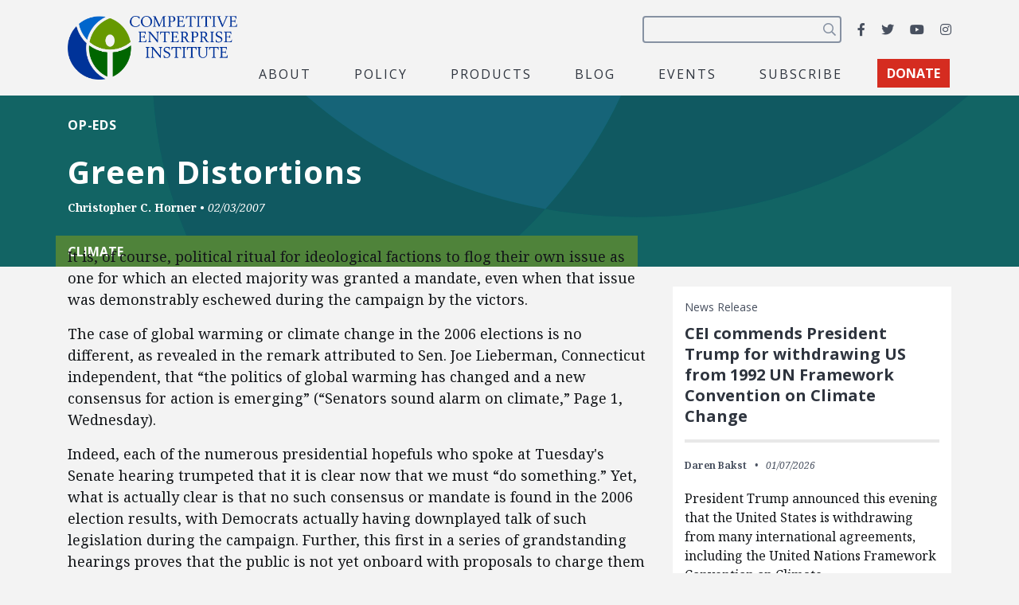

--- FILE ---
content_type: text/html; charset=utf-8
request_url: https://www.google.com/recaptcha/api2/anchor?ar=1&k=6LfZwjUiAAAAAN8vRh0pGcsvvXqvlWV2oC71AQHs&co=aHR0cHM6Ly9jZWkub3JnOjQ0Mw..&hl=en&v=PoyoqOPhxBO7pBk68S4YbpHZ&size=invisible&anchor-ms=20000&execute-ms=30000&cb=qbwh64ffwmaq
body_size: 48598
content:
<!DOCTYPE HTML><html dir="ltr" lang="en"><head><meta http-equiv="Content-Type" content="text/html; charset=UTF-8">
<meta http-equiv="X-UA-Compatible" content="IE=edge">
<title>reCAPTCHA</title>
<style type="text/css">
/* cyrillic-ext */
@font-face {
  font-family: 'Roboto';
  font-style: normal;
  font-weight: 400;
  font-stretch: 100%;
  src: url(//fonts.gstatic.com/s/roboto/v48/KFO7CnqEu92Fr1ME7kSn66aGLdTylUAMa3GUBHMdazTgWw.woff2) format('woff2');
  unicode-range: U+0460-052F, U+1C80-1C8A, U+20B4, U+2DE0-2DFF, U+A640-A69F, U+FE2E-FE2F;
}
/* cyrillic */
@font-face {
  font-family: 'Roboto';
  font-style: normal;
  font-weight: 400;
  font-stretch: 100%;
  src: url(//fonts.gstatic.com/s/roboto/v48/KFO7CnqEu92Fr1ME7kSn66aGLdTylUAMa3iUBHMdazTgWw.woff2) format('woff2');
  unicode-range: U+0301, U+0400-045F, U+0490-0491, U+04B0-04B1, U+2116;
}
/* greek-ext */
@font-face {
  font-family: 'Roboto';
  font-style: normal;
  font-weight: 400;
  font-stretch: 100%;
  src: url(//fonts.gstatic.com/s/roboto/v48/KFO7CnqEu92Fr1ME7kSn66aGLdTylUAMa3CUBHMdazTgWw.woff2) format('woff2');
  unicode-range: U+1F00-1FFF;
}
/* greek */
@font-face {
  font-family: 'Roboto';
  font-style: normal;
  font-weight: 400;
  font-stretch: 100%;
  src: url(//fonts.gstatic.com/s/roboto/v48/KFO7CnqEu92Fr1ME7kSn66aGLdTylUAMa3-UBHMdazTgWw.woff2) format('woff2');
  unicode-range: U+0370-0377, U+037A-037F, U+0384-038A, U+038C, U+038E-03A1, U+03A3-03FF;
}
/* math */
@font-face {
  font-family: 'Roboto';
  font-style: normal;
  font-weight: 400;
  font-stretch: 100%;
  src: url(//fonts.gstatic.com/s/roboto/v48/KFO7CnqEu92Fr1ME7kSn66aGLdTylUAMawCUBHMdazTgWw.woff2) format('woff2');
  unicode-range: U+0302-0303, U+0305, U+0307-0308, U+0310, U+0312, U+0315, U+031A, U+0326-0327, U+032C, U+032F-0330, U+0332-0333, U+0338, U+033A, U+0346, U+034D, U+0391-03A1, U+03A3-03A9, U+03B1-03C9, U+03D1, U+03D5-03D6, U+03F0-03F1, U+03F4-03F5, U+2016-2017, U+2034-2038, U+203C, U+2040, U+2043, U+2047, U+2050, U+2057, U+205F, U+2070-2071, U+2074-208E, U+2090-209C, U+20D0-20DC, U+20E1, U+20E5-20EF, U+2100-2112, U+2114-2115, U+2117-2121, U+2123-214F, U+2190, U+2192, U+2194-21AE, U+21B0-21E5, U+21F1-21F2, U+21F4-2211, U+2213-2214, U+2216-22FF, U+2308-230B, U+2310, U+2319, U+231C-2321, U+2336-237A, U+237C, U+2395, U+239B-23B7, U+23D0, U+23DC-23E1, U+2474-2475, U+25AF, U+25B3, U+25B7, U+25BD, U+25C1, U+25CA, U+25CC, U+25FB, U+266D-266F, U+27C0-27FF, U+2900-2AFF, U+2B0E-2B11, U+2B30-2B4C, U+2BFE, U+3030, U+FF5B, U+FF5D, U+1D400-1D7FF, U+1EE00-1EEFF;
}
/* symbols */
@font-face {
  font-family: 'Roboto';
  font-style: normal;
  font-weight: 400;
  font-stretch: 100%;
  src: url(//fonts.gstatic.com/s/roboto/v48/KFO7CnqEu92Fr1ME7kSn66aGLdTylUAMaxKUBHMdazTgWw.woff2) format('woff2');
  unicode-range: U+0001-000C, U+000E-001F, U+007F-009F, U+20DD-20E0, U+20E2-20E4, U+2150-218F, U+2190, U+2192, U+2194-2199, U+21AF, U+21E6-21F0, U+21F3, U+2218-2219, U+2299, U+22C4-22C6, U+2300-243F, U+2440-244A, U+2460-24FF, U+25A0-27BF, U+2800-28FF, U+2921-2922, U+2981, U+29BF, U+29EB, U+2B00-2BFF, U+4DC0-4DFF, U+FFF9-FFFB, U+10140-1018E, U+10190-1019C, U+101A0, U+101D0-101FD, U+102E0-102FB, U+10E60-10E7E, U+1D2C0-1D2D3, U+1D2E0-1D37F, U+1F000-1F0FF, U+1F100-1F1AD, U+1F1E6-1F1FF, U+1F30D-1F30F, U+1F315, U+1F31C, U+1F31E, U+1F320-1F32C, U+1F336, U+1F378, U+1F37D, U+1F382, U+1F393-1F39F, U+1F3A7-1F3A8, U+1F3AC-1F3AF, U+1F3C2, U+1F3C4-1F3C6, U+1F3CA-1F3CE, U+1F3D4-1F3E0, U+1F3ED, U+1F3F1-1F3F3, U+1F3F5-1F3F7, U+1F408, U+1F415, U+1F41F, U+1F426, U+1F43F, U+1F441-1F442, U+1F444, U+1F446-1F449, U+1F44C-1F44E, U+1F453, U+1F46A, U+1F47D, U+1F4A3, U+1F4B0, U+1F4B3, U+1F4B9, U+1F4BB, U+1F4BF, U+1F4C8-1F4CB, U+1F4D6, U+1F4DA, U+1F4DF, U+1F4E3-1F4E6, U+1F4EA-1F4ED, U+1F4F7, U+1F4F9-1F4FB, U+1F4FD-1F4FE, U+1F503, U+1F507-1F50B, U+1F50D, U+1F512-1F513, U+1F53E-1F54A, U+1F54F-1F5FA, U+1F610, U+1F650-1F67F, U+1F687, U+1F68D, U+1F691, U+1F694, U+1F698, U+1F6AD, U+1F6B2, U+1F6B9-1F6BA, U+1F6BC, U+1F6C6-1F6CF, U+1F6D3-1F6D7, U+1F6E0-1F6EA, U+1F6F0-1F6F3, U+1F6F7-1F6FC, U+1F700-1F7FF, U+1F800-1F80B, U+1F810-1F847, U+1F850-1F859, U+1F860-1F887, U+1F890-1F8AD, U+1F8B0-1F8BB, U+1F8C0-1F8C1, U+1F900-1F90B, U+1F93B, U+1F946, U+1F984, U+1F996, U+1F9E9, U+1FA00-1FA6F, U+1FA70-1FA7C, U+1FA80-1FA89, U+1FA8F-1FAC6, U+1FACE-1FADC, U+1FADF-1FAE9, U+1FAF0-1FAF8, U+1FB00-1FBFF;
}
/* vietnamese */
@font-face {
  font-family: 'Roboto';
  font-style: normal;
  font-weight: 400;
  font-stretch: 100%;
  src: url(//fonts.gstatic.com/s/roboto/v48/KFO7CnqEu92Fr1ME7kSn66aGLdTylUAMa3OUBHMdazTgWw.woff2) format('woff2');
  unicode-range: U+0102-0103, U+0110-0111, U+0128-0129, U+0168-0169, U+01A0-01A1, U+01AF-01B0, U+0300-0301, U+0303-0304, U+0308-0309, U+0323, U+0329, U+1EA0-1EF9, U+20AB;
}
/* latin-ext */
@font-face {
  font-family: 'Roboto';
  font-style: normal;
  font-weight: 400;
  font-stretch: 100%;
  src: url(//fonts.gstatic.com/s/roboto/v48/KFO7CnqEu92Fr1ME7kSn66aGLdTylUAMa3KUBHMdazTgWw.woff2) format('woff2');
  unicode-range: U+0100-02BA, U+02BD-02C5, U+02C7-02CC, U+02CE-02D7, U+02DD-02FF, U+0304, U+0308, U+0329, U+1D00-1DBF, U+1E00-1E9F, U+1EF2-1EFF, U+2020, U+20A0-20AB, U+20AD-20C0, U+2113, U+2C60-2C7F, U+A720-A7FF;
}
/* latin */
@font-face {
  font-family: 'Roboto';
  font-style: normal;
  font-weight: 400;
  font-stretch: 100%;
  src: url(//fonts.gstatic.com/s/roboto/v48/KFO7CnqEu92Fr1ME7kSn66aGLdTylUAMa3yUBHMdazQ.woff2) format('woff2');
  unicode-range: U+0000-00FF, U+0131, U+0152-0153, U+02BB-02BC, U+02C6, U+02DA, U+02DC, U+0304, U+0308, U+0329, U+2000-206F, U+20AC, U+2122, U+2191, U+2193, U+2212, U+2215, U+FEFF, U+FFFD;
}
/* cyrillic-ext */
@font-face {
  font-family: 'Roboto';
  font-style: normal;
  font-weight: 500;
  font-stretch: 100%;
  src: url(//fonts.gstatic.com/s/roboto/v48/KFO7CnqEu92Fr1ME7kSn66aGLdTylUAMa3GUBHMdazTgWw.woff2) format('woff2');
  unicode-range: U+0460-052F, U+1C80-1C8A, U+20B4, U+2DE0-2DFF, U+A640-A69F, U+FE2E-FE2F;
}
/* cyrillic */
@font-face {
  font-family: 'Roboto';
  font-style: normal;
  font-weight: 500;
  font-stretch: 100%;
  src: url(//fonts.gstatic.com/s/roboto/v48/KFO7CnqEu92Fr1ME7kSn66aGLdTylUAMa3iUBHMdazTgWw.woff2) format('woff2');
  unicode-range: U+0301, U+0400-045F, U+0490-0491, U+04B0-04B1, U+2116;
}
/* greek-ext */
@font-face {
  font-family: 'Roboto';
  font-style: normal;
  font-weight: 500;
  font-stretch: 100%;
  src: url(//fonts.gstatic.com/s/roboto/v48/KFO7CnqEu92Fr1ME7kSn66aGLdTylUAMa3CUBHMdazTgWw.woff2) format('woff2');
  unicode-range: U+1F00-1FFF;
}
/* greek */
@font-face {
  font-family: 'Roboto';
  font-style: normal;
  font-weight: 500;
  font-stretch: 100%;
  src: url(//fonts.gstatic.com/s/roboto/v48/KFO7CnqEu92Fr1ME7kSn66aGLdTylUAMa3-UBHMdazTgWw.woff2) format('woff2');
  unicode-range: U+0370-0377, U+037A-037F, U+0384-038A, U+038C, U+038E-03A1, U+03A3-03FF;
}
/* math */
@font-face {
  font-family: 'Roboto';
  font-style: normal;
  font-weight: 500;
  font-stretch: 100%;
  src: url(//fonts.gstatic.com/s/roboto/v48/KFO7CnqEu92Fr1ME7kSn66aGLdTylUAMawCUBHMdazTgWw.woff2) format('woff2');
  unicode-range: U+0302-0303, U+0305, U+0307-0308, U+0310, U+0312, U+0315, U+031A, U+0326-0327, U+032C, U+032F-0330, U+0332-0333, U+0338, U+033A, U+0346, U+034D, U+0391-03A1, U+03A3-03A9, U+03B1-03C9, U+03D1, U+03D5-03D6, U+03F0-03F1, U+03F4-03F5, U+2016-2017, U+2034-2038, U+203C, U+2040, U+2043, U+2047, U+2050, U+2057, U+205F, U+2070-2071, U+2074-208E, U+2090-209C, U+20D0-20DC, U+20E1, U+20E5-20EF, U+2100-2112, U+2114-2115, U+2117-2121, U+2123-214F, U+2190, U+2192, U+2194-21AE, U+21B0-21E5, U+21F1-21F2, U+21F4-2211, U+2213-2214, U+2216-22FF, U+2308-230B, U+2310, U+2319, U+231C-2321, U+2336-237A, U+237C, U+2395, U+239B-23B7, U+23D0, U+23DC-23E1, U+2474-2475, U+25AF, U+25B3, U+25B7, U+25BD, U+25C1, U+25CA, U+25CC, U+25FB, U+266D-266F, U+27C0-27FF, U+2900-2AFF, U+2B0E-2B11, U+2B30-2B4C, U+2BFE, U+3030, U+FF5B, U+FF5D, U+1D400-1D7FF, U+1EE00-1EEFF;
}
/* symbols */
@font-face {
  font-family: 'Roboto';
  font-style: normal;
  font-weight: 500;
  font-stretch: 100%;
  src: url(//fonts.gstatic.com/s/roboto/v48/KFO7CnqEu92Fr1ME7kSn66aGLdTylUAMaxKUBHMdazTgWw.woff2) format('woff2');
  unicode-range: U+0001-000C, U+000E-001F, U+007F-009F, U+20DD-20E0, U+20E2-20E4, U+2150-218F, U+2190, U+2192, U+2194-2199, U+21AF, U+21E6-21F0, U+21F3, U+2218-2219, U+2299, U+22C4-22C6, U+2300-243F, U+2440-244A, U+2460-24FF, U+25A0-27BF, U+2800-28FF, U+2921-2922, U+2981, U+29BF, U+29EB, U+2B00-2BFF, U+4DC0-4DFF, U+FFF9-FFFB, U+10140-1018E, U+10190-1019C, U+101A0, U+101D0-101FD, U+102E0-102FB, U+10E60-10E7E, U+1D2C0-1D2D3, U+1D2E0-1D37F, U+1F000-1F0FF, U+1F100-1F1AD, U+1F1E6-1F1FF, U+1F30D-1F30F, U+1F315, U+1F31C, U+1F31E, U+1F320-1F32C, U+1F336, U+1F378, U+1F37D, U+1F382, U+1F393-1F39F, U+1F3A7-1F3A8, U+1F3AC-1F3AF, U+1F3C2, U+1F3C4-1F3C6, U+1F3CA-1F3CE, U+1F3D4-1F3E0, U+1F3ED, U+1F3F1-1F3F3, U+1F3F5-1F3F7, U+1F408, U+1F415, U+1F41F, U+1F426, U+1F43F, U+1F441-1F442, U+1F444, U+1F446-1F449, U+1F44C-1F44E, U+1F453, U+1F46A, U+1F47D, U+1F4A3, U+1F4B0, U+1F4B3, U+1F4B9, U+1F4BB, U+1F4BF, U+1F4C8-1F4CB, U+1F4D6, U+1F4DA, U+1F4DF, U+1F4E3-1F4E6, U+1F4EA-1F4ED, U+1F4F7, U+1F4F9-1F4FB, U+1F4FD-1F4FE, U+1F503, U+1F507-1F50B, U+1F50D, U+1F512-1F513, U+1F53E-1F54A, U+1F54F-1F5FA, U+1F610, U+1F650-1F67F, U+1F687, U+1F68D, U+1F691, U+1F694, U+1F698, U+1F6AD, U+1F6B2, U+1F6B9-1F6BA, U+1F6BC, U+1F6C6-1F6CF, U+1F6D3-1F6D7, U+1F6E0-1F6EA, U+1F6F0-1F6F3, U+1F6F7-1F6FC, U+1F700-1F7FF, U+1F800-1F80B, U+1F810-1F847, U+1F850-1F859, U+1F860-1F887, U+1F890-1F8AD, U+1F8B0-1F8BB, U+1F8C0-1F8C1, U+1F900-1F90B, U+1F93B, U+1F946, U+1F984, U+1F996, U+1F9E9, U+1FA00-1FA6F, U+1FA70-1FA7C, U+1FA80-1FA89, U+1FA8F-1FAC6, U+1FACE-1FADC, U+1FADF-1FAE9, U+1FAF0-1FAF8, U+1FB00-1FBFF;
}
/* vietnamese */
@font-face {
  font-family: 'Roboto';
  font-style: normal;
  font-weight: 500;
  font-stretch: 100%;
  src: url(//fonts.gstatic.com/s/roboto/v48/KFO7CnqEu92Fr1ME7kSn66aGLdTylUAMa3OUBHMdazTgWw.woff2) format('woff2');
  unicode-range: U+0102-0103, U+0110-0111, U+0128-0129, U+0168-0169, U+01A0-01A1, U+01AF-01B0, U+0300-0301, U+0303-0304, U+0308-0309, U+0323, U+0329, U+1EA0-1EF9, U+20AB;
}
/* latin-ext */
@font-face {
  font-family: 'Roboto';
  font-style: normal;
  font-weight: 500;
  font-stretch: 100%;
  src: url(//fonts.gstatic.com/s/roboto/v48/KFO7CnqEu92Fr1ME7kSn66aGLdTylUAMa3KUBHMdazTgWw.woff2) format('woff2');
  unicode-range: U+0100-02BA, U+02BD-02C5, U+02C7-02CC, U+02CE-02D7, U+02DD-02FF, U+0304, U+0308, U+0329, U+1D00-1DBF, U+1E00-1E9F, U+1EF2-1EFF, U+2020, U+20A0-20AB, U+20AD-20C0, U+2113, U+2C60-2C7F, U+A720-A7FF;
}
/* latin */
@font-face {
  font-family: 'Roboto';
  font-style: normal;
  font-weight: 500;
  font-stretch: 100%;
  src: url(//fonts.gstatic.com/s/roboto/v48/KFO7CnqEu92Fr1ME7kSn66aGLdTylUAMa3yUBHMdazQ.woff2) format('woff2');
  unicode-range: U+0000-00FF, U+0131, U+0152-0153, U+02BB-02BC, U+02C6, U+02DA, U+02DC, U+0304, U+0308, U+0329, U+2000-206F, U+20AC, U+2122, U+2191, U+2193, U+2212, U+2215, U+FEFF, U+FFFD;
}
/* cyrillic-ext */
@font-face {
  font-family: 'Roboto';
  font-style: normal;
  font-weight: 900;
  font-stretch: 100%;
  src: url(//fonts.gstatic.com/s/roboto/v48/KFO7CnqEu92Fr1ME7kSn66aGLdTylUAMa3GUBHMdazTgWw.woff2) format('woff2');
  unicode-range: U+0460-052F, U+1C80-1C8A, U+20B4, U+2DE0-2DFF, U+A640-A69F, U+FE2E-FE2F;
}
/* cyrillic */
@font-face {
  font-family: 'Roboto';
  font-style: normal;
  font-weight: 900;
  font-stretch: 100%;
  src: url(//fonts.gstatic.com/s/roboto/v48/KFO7CnqEu92Fr1ME7kSn66aGLdTylUAMa3iUBHMdazTgWw.woff2) format('woff2');
  unicode-range: U+0301, U+0400-045F, U+0490-0491, U+04B0-04B1, U+2116;
}
/* greek-ext */
@font-face {
  font-family: 'Roboto';
  font-style: normal;
  font-weight: 900;
  font-stretch: 100%;
  src: url(//fonts.gstatic.com/s/roboto/v48/KFO7CnqEu92Fr1ME7kSn66aGLdTylUAMa3CUBHMdazTgWw.woff2) format('woff2');
  unicode-range: U+1F00-1FFF;
}
/* greek */
@font-face {
  font-family: 'Roboto';
  font-style: normal;
  font-weight: 900;
  font-stretch: 100%;
  src: url(//fonts.gstatic.com/s/roboto/v48/KFO7CnqEu92Fr1ME7kSn66aGLdTylUAMa3-UBHMdazTgWw.woff2) format('woff2');
  unicode-range: U+0370-0377, U+037A-037F, U+0384-038A, U+038C, U+038E-03A1, U+03A3-03FF;
}
/* math */
@font-face {
  font-family: 'Roboto';
  font-style: normal;
  font-weight: 900;
  font-stretch: 100%;
  src: url(//fonts.gstatic.com/s/roboto/v48/KFO7CnqEu92Fr1ME7kSn66aGLdTylUAMawCUBHMdazTgWw.woff2) format('woff2');
  unicode-range: U+0302-0303, U+0305, U+0307-0308, U+0310, U+0312, U+0315, U+031A, U+0326-0327, U+032C, U+032F-0330, U+0332-0333, U+0338, U+033A, U+0346, U+034D, U+0391-03A1, U+03A3-03A9, U+03B1-03C9, U+03D1, U+03D5-03D6, U+03F0-03F1, U+03F4-03F5, U+2016-2017, U+2034-2038, U+203C, U+2040, U+2043, U+2047, U+2050, U+2057, U+205F, U+2070-2071, U+2074-208E, U+2090-209C, U+20D0-20DC, U+20E1, U+20E5-20EF, U+2100-2112, U+2114-2115, U+2117-2121, U+2123-214F, U+2190, U+2192, U+2194-21AE, U+21B0-21E5, U+21F1-21F2, U+21F4-2211, U+2213-2214, U+2216-22FF, U+2308-230B, U+2310, U+2319, U+231C-2321, U+2336-237A, U+237C, U+2395, U+239B-23B7, U+23D0, U+23DC-23E1, U+2474-2475, U+25AF, U+25B3, U+25B7, U+25BD, U+25C1, U+25CA, U+25CC, U+25FB, U+266D-266F, U+27C0-27FF, U+2900-2AFF, U+2B0E-2B11, U+2B30-2B4C, U+2BFE, U+3030, U+FF5B, U+FF5D, U+1D400-1D7FF, U+1EE00-1EEFF;
}
/* symbols */
@font-face {
  font-family: 'Roboto';
  font-style: normal;
  font-weight: 900;
  font-stretch: 100%;
  src: url(//fonts.gstatic.com/s/roboto/v48/KFO7CnqEu92Fr1ME7kSn66aGLdTylUAMaxKUBHMdazTgWw.woff2) format('woff2');
  unicode-range: U+0001-000C, U+000E-001F, U+007F-009F, U+20DD-20E0, U+20E2-20E4, U+2150-218F, U+2190, U+2192, U+2194-2199, U+21AF, U+21E6-21F0, U+21F3, U+2218-2219, U+2299, U+22C4-22C6, U+2300-243F, U+2440-244A, U+2460-24FF, U+25A0-27BF, U+2800-28FF, U+2921-2922, U+2981, U+29BF, U+29EB, U+2B00-2BFF, U+4DC0-4DFF, U+FFF9-FFFB, U+10140-1018E, U+10190-1019C, U+101A0, U+101D0-101FD, U+102E0-102FB, U+10E60-10E7E, U+1D2C0-1D2D3, U+1D2E0-1D37F, U+1F000-1F0FF, U+1F100-1F1AD, U+1F1E6-1F1FF, U+1F30D-1F30F, U+1F315, U+1F31C, U+1F31E, U+1F320-1F32C, U+1F336, U+1F378, U+1F37D, U+1F382, U+1F393-1F39F, U+1F3A7-1F3A8, U+1F3AC-1F3AF, U+1F3C2, U+1F3C4-1F3C6, U+1F3CA-1F3CE, U+1F3D4-1F3E0, U+1F3ED, U+1F3F1-1F3F3, U+1F3F5-1F3F7, U+1F408, U+1F415, U+1F41F, U+1F426, U+1F43F, U+1F441-1F442, U+1F444, U+1F446-1F449, U+1F44C-1F44E, U+1F453, U+1F46A, U+1F47D, U+1F4A3, U+1F4B0, U+1F4B3, U+1F4B9, U+1F4BB, U+1F4BF, U+1F4C8-1F4CB, U+1F4D6, U+1F4DA, U+1F4DF, U+1F4E3-1F4E6, U+1F4EA-1F4ED, U+1F4F7, U+1F4F9-1F4FB, U+1F4FD-1F4FE, U+1F503, U+1F507-1F50B, U+1F50D, U+1F512-1F513, U+1F53E-1F54A, U+1F54F-1F5FA, U+1F610, U+1F650-1F67F, U+1F687, U+1F68D, U+1F691, U+1F694, U+1F698, U+1F6AD, U+1F6B2, U+1F6B9-1F6BA, U+1F6BC, U+1F6C6-1F6CF, U+1F6D3-1F6D7, U+1F6E0-1F6EA, U+1F6F0-1F6F3, U+1F6F7-1F6FC, U+1F700-1F7FF, U+1F800-1F80B, U+1F810-1F847, U+1F850-1F859, U+1F860-1F887, U+1F890-1F8AD, U+1F8B0-1F8BB, U+1F8C0-1F8C1, U+1F900-1F90B, U+1F93B, U+1F946, U+1F984, U+1F996, U+1F9E9, U+1FA00-1FA6F, U+1FA70-1FA7C, U+1FA80-1FA89, U+1FA8F-1FAC6, U+1FACE-1FADC, U+1FADF-1FAE9, U+1FAF0-1FAF8, U+1FB00-1FBFF;
}
/* vietnamese */
@font-face {
  font-family: 'Roboto';
  font-style: normal;
  font-weight: 900;
  font-stretch: 100%;
  src: url(//fonts.gstatic.com/s/roboto/v48/KFO7CnqEu92Fr1ME7kSn66aGLdTylUAMa3OUBHMdazTgWw.woff2) format('woff2');
  unicode-range: U+0102-0103, U+0110-0111, U+0128-0129, U+0168-0169, U+01A0-01A1, U+01AF-01B0, U+0300-0301, U+0303-0304, U+0308-0309, U+0323, U+0329, U+1EA0-1EF9, U+20AB;
}
/* latin-ext */
@font-face {
  font-family: 'Roboto';
  font-style: normal;
  font-weight: 900;
  font-stretch: 100%;
  src: url(//fonts.gstatic.com/s/roboto/v48/KFO7CnqEu92Fr1ME7kSn66aGLdTylUAMa3KUBHMdazTgWw.woff2) format('woff2');
  unicode-range: U+0100-02BA, U+02BD-02C5, U+02C7-02CC, U+02CE-02D7, U+02DD-02FF, U+0304, U+0308, U+0329, U+1D00-1DBF, U+1E00-1E9F, U+1EF2-1EFF, U+2020, U+20A0-20AB, U+20AD-20C0, U+2113, U+2C60-2C7F, U+A720-A7FF;
}
/* latin */
@font-face {
  font-family: 'Roboto';
  font-style: normal;
  font-weight: 900;
  font-stretch: 100%;
  src: url(//fonts.gstatic.com/s/roboto/v48/KFO7CnqEu92Fr1ME7kSn66aGLdTylUAMa3yUBHMdazQ.woff2) format('woff2');
  unicode-range: U+0000-00FF, U+0131, U+0152-0153, U+02BB-02BC, U+02C6, U+02DA, U+02DC, U+0304, U+0308, U+0329, U+2000-206F, U+20AC, U+2122, U+2191, U+2193, U+2212, U+2215, U+FEFF, U+FFFD;
}

</style>
<link rel="stylesheet" type="text/css" href="https://www.gstatic.com/recaptcha/releases/PoyoqOPhxBO7pBk68S4YbpHZ/styles__ltr.css">
<script nonce="x1udyvUvLLNBqgIGGm_7qw" type="text/javascript">window['__recaptcha_api'] = 'https://www.google.com/recaptcha/api2/';</script>
<script type="text/javascript" src="https://www.gstatic.com/recaptcha/releases/PoyoqOPhxBO7pBk68S4YbpHZ/recaptcha__en.js" nonce="x1udyvUvLLNBqgIGGm_7qw">
      
    </script></head>
<body><div id="rc-anchor-alert" class="rc-anchor-alert"></div>
<input type="hidden" id="recaptcha-token" value="[base64]">
<script type="text/javascript" nonce="x1udyvUvLLNBqgIGGm_7qw">
      recaptcha.anchor.Main.init("[\x22ainput\x22,[\x22bgdata\x22,\x22\x22,\[base64]/[base64]/[base64]/[base64]/[base64]/[base64]/[base64]/[base64]/[base64]/[base64]\\u003d\x22,\[base64]\\u003d\\u003d\x22,\x22GsKQw7hTw4nCu8OAwq1GA8OzwqEBC8K4wqrDi8K4w7bCphF7woDCpj48G8KJIcKvWcKqw7V4wqwvw6V/VFfCqcO8E33CsMKSMF1nw4bDkjw3QjTCiMOhw54dwroYOxR/UcOwwqjDmGzDkMOcZsK3YsKGC8OeSG7CrMOKw5/DqSISw6zDv8KJwqDDpyxTwovCscK/wrRow4x7w63Dsn0EK3/[base64]/CnMKzBS5WBlfDj0DCh8K1wqjDlyk2w4QEw5fDpB3DgMKew6zCmWBkw69+w58PTMKIwrXDvCTDmmM6VVd+wrHCrQDDgiXCpA1pwqHCpgLCrUs7w50/w6fDgyTCoMKmecKnwovDncOiw5YMGgdnw61nEMKJwqrCrmDCucKUw6MowrvCnsK6w7XCjTlKwq/DsjxJA8OHKQhewpfDl8Otw43DlSlTTMOyO8OZw4xlTsONAXRawoUSZ8Ofw5Raw7YBw7vCkHohw73DvcKcw47CkcOXOF8gBsOvGxnDkn3DhAl9wpDCo8KnwqTDtCDDhMKEHR3DisK9wo/CqsO6SSHClFHCoHkFwqvDrcK/PsKHYsKFw59RwpnDksOzwq8Fw5XCs8KPw5rCpSLDsXZEUsO/wqQ6OH7Cg8KBw5fCicOlwpbCmVnCicOPw4bCsgLDn8Kow6HCn8KHw7N+LwVXJcOiwrwDwpxBPsO2Czk2R8KnJULDg8K8D8Klw5bCki/CpgV2Sl9jwqvDsxUfVVnCkMK4PhvDgMOdw5lFAW3CqjTDk8Omw5gVw6LDtcOaWi3Dm8OQw5kcbcKCwoXDgsKnOiU1SHrDlnMQwpxpC8KmKMOSwrAwwoozw6LCuMOFBMKZw6ZkwoDCg8OBwpYrw5XCi2PDucO1FVFRwq/CtUMCOMKjacOEwpLCtMOvw7DDnHfCssKXZX4yw7jDlEnCql7DjmjDu8Kawpk1woTCpMO5wr1ZWSZTCsOwTlcHwqjCkRF5ZxthSMOIWcOuwp/DmgYtwpHDkTh6w6rDksONwptVwpPCjHTCi1XCtsK3QcK7AcOPw7ovwoZrwqXCt8OTe1BQTSPChcKzw45Cw53ClDgtw7F0GsKGwrDDpMKiAMK1wqDDt8K/w4MYw6xqNHRxwpEVEzXCl1zDv8OXCF3CqGLDsxNiH8OtwqDDmEoPwoHCmMKReHpZw4LDg8O/UcKKKwLDuybCjDskwrF/[base64]/Dq3PDgcOowqYdeXJnw5PDt8Kew7FyLhF+w7nClUnCrsO7cMObw7XClE5jwr9Ww4grwo3CisKQw5BwTFbDrBzDoBvCq8KeTsOCwpQNw6zDk8OjEjPCmVXCq1XCv3fCkMOKBcOpX8K+dmDDusKQwpHCpMO/TsKGw5DDl8ODdcKwMsKzF8O8w5ptZcO7GMOMw47CusKzwoEawrNtwpoIw7Ixw5HDsMKkw5DClcKeawsVFzBmRUpRwqslw5LCqsOzw7/CvRDCm8OFWgENwo5nB2Eew6hOY0nDoGzChxsQw4hSw7kkwpNyw5kzw73Dkk1aQMO0w4jDlw5lwo3Co23DicOXXcKlw4zDkMK9wo3Dl8OJw4nDkw/CmHh5w7bDnWNvEsKjw68EwonCvyrCn8K1R8KswqvDlMOkAMKHwo5yOSXDmMOAOxJdI3F7DEZeNFTClsOrXmwLw4FkwrEtEBp6w4rDlsOfFG9MXcKeN2VCfiQUc8O9WMKIMcKRIsKRw6oaw5Ztwoodw6ETw4tLJjxiH3Vawr4WLFjDvMOMw7Nqwr3DuFLCsQPCgsO2w6/[base64]/CrTTCmkXDrkBAcsKzwr7DhQFiOUpoeTxNTW1Fw6pzLh3DtWrDmcKfw7PChFIWRUzDgzIGGFnCvsOJw4I9QsKnR1o/wphxXF1Tw7zDuMO+w4zCqycKwqpJcBYwwr9Sw7zCrQdWwqhpNcKPwpLCksO0w4wBwq9XEsONwoDDqcKBEMObwrjDkVTDqDfCm8Olwr/[base64]/DjnvChH0DD8OKw7TCrMOdw6XCrkFtAsO1DC4/w4Vsw4zDvzHCnsKFw50Ow7/Dh8OdecOxHMKTSMKieMOtwowPWcKZGnFgJMKYw6vDvsKswpDCicKlw7fCuMOzMkE5AkzCiMO/D2ZGUxI2cWdSw5rCgsKHByzCn8KfKmXCtGNKwp8ww6/CqsO/w5dlAMO9wpNSXV7CtcO9w5QbCUTDgD5dw7XClcOVw4/CkyjDi1XCnsKbwos0w6Anbj4Yw7bCmCfDssKqwrpiw7rCocO6ZMKwwrt0wo5kwpbDmkHDk8OqNlrDhsKNw6nDn8O8BMKuw6RrwrUIYG8kPztkE2/DoWZ9wqsCw7XDksK6w6fDhsO5C8OMwpERZsKKQ8Kgw4zCskE5EgTCq1bDpGLDqsOiw47DiMOow4p2w6pcJgPDvgrDpV3CmhzCrMOJw71KOsKOwqFYYMK3DsOlIsOfw7/[base64]/CkikLwrrDrsKPw7XCqGLDkG/DmsKKw48Lwp7DsmdwWsOCw7Ijw5jCtzfDkQPDgMKyw6vCnTDDjsOmwp/DgGTDh8O/[base64]/CvBzCk8Odw7wLdxJhRsKmIWTDtsKywok7eifCjE0Gw4fDpMKgc8OzHjbDtykTw7U6wrA5MMONP8OOw7nCuMOQwp1wMX5ZNHDDhgXDhwfDoMO5w4F8bsO8wo3DmydoH3/CoR3Do8KUw5PCpRcJw63Ci8OpYMOfM04hw6rCjj4GwqF2E8Ogwq/[base64]/[base64]/[base64]/XArDpnJew7gcGMODWMOURihaB8Kyw67Dp8O5FjlORz4+wqHCugbCqWDCpsOzLxc8GMKqOcOTwpBiNMK3wrDCsxTCiifCsBzCv1FQwqNiM3Vew6LDtsKLRjbCvMO1w47DpDNAwq0MwpTDnw/[base64]/CtsK8dmQfw6/DqsKuwqxPw7kvw5XDpBbDvMKIw4pnw4dJw61kw4hgHsOoJ07DicKhwrTDgsOfZ8KYwrrDmzI8csOLLkHCuiA7QsKXGMK6w4h0fC9TwokQw5nCicO8X1fDisKwDsOAKcOAw4PCoyx+WsK0wpcyEW/Cjz7CjDPCosKTwr4JN3jCgcO9wqrCtBgUesKGw7bDl8Kof2zDl8OJwpE6AHZkw6sQw7TDiMOQLMORw6PCnsKqw5VGw7NLwrMEw6HDr8KSZsOaRnHCk8KJZEQkMnLCnhBnaxfCl8KMVMOUwqgmw7lOw79Cw6fCgMKVwpFEw7DCl8Kkw4t/w5bDscOEwrYoOsOBLcOkeMOSJFl3DEXCvsOtN8K8w7TDo8K/w4vCrEocwrbCnm4/[base64]/[base64]/[base64]/CqzI9wpx+HisrH1gnw6hPwrxpw7pbHMKrNcOqw4zCu0QDDcORw5jDmcObIFxbw6HCoVbDimnCrQDCpcK7awhkM8KJW8Oew5lAw7LCjE/CisO8w5HCo8Oww5RKV3RDVsOJWX7CiMODLHssw5FLw7LDs8OVw6DCqsOpwpzCtywkw6nCl8KVwqlxwr3DqC1wwrLDhsKqwpRSwooWMsKXAcOqw7zDiVlaQC5gwonDpcK7wpfCl37DllTDtQzCm2fCmTjDhFIawp4lQHvCicKbw57ChMKMwrBOOQvCt8K0w5DDoUd/[base64]/CoGzDsMOxw6puAsOgalMcacKEHsKoNcKYKmMLGsKnwr4qJHvCisKlZsOlw5IewqocdUVAw4FBwrTDrMK/asKDwo0Ww7/[base64]/ChMO6dU/Ct1JowoZ5XRl2KcO3wrh9B8KswqLCnGHCmC7DuMO0w7PCpQZvw63CvCB9aMKCwqnDpBHCkwB6w47CiVQMwq/[base64]/[base64]/DhMOURHvCim/[base64]/Dh8OTw64AaQDDtF48OiQ/F8ONKgzCt8K1w6g0XyQVbUvCvcK6JMKCQcKVwobDqcKjIlrDszPDrxcAw4XDssOwRWTChwQORU7DvSxyw7AsCMK6Ah/DskLDtMKqdDkHD13DiSQWw6tCYgZxw4pCwpkUMHvDr8Olw67CslB9MsOUNsK7UsOPZEAWNcK2MMKTwrUOw6vChwZgCjrDtzwECMKPBH1jEhEoGVgeBQ/[base64]/Dpl/ClsOxw7jDl0HCpkpBw5NbwrI6KcKywoHDpHcqwpHDhV7CmcKcCsOkw6llOMKBSCJvLMO9w7xIwoTCmgjDpsOPwoDDhMOCwrQWw6HCsHHDqsKSG8KAw6bCrsOUwrHCgmPCrF1Mb23ChjI0w4onw6PCnR/Du8KTw7fDpBQvNcOQw5TDrsKmIsOWwqAFw7/DsMORw5bDpMOhwqzDvMOuORspZWUHw71NCsO9CMK+Xg56fBpUw5DDucOawrhbwpLDqzERwrkywr7CmA/[base64]/DoG4vDcO/w7VeUcKUKSLChlLCtDt/[base64]/DicOXw4djcU7DsMOQwoLCvnHDmMOaw4XCjsOPw4QqU8O4FsKsdcKmAcOwwo5jM8OKcSBNwoXDvRkpw4xlw73Dlz7Dh8OnWcOYOgnDrsKnw7jDlxAcwpRhLhILw6YZVsKuPcKdw69oGx5mwq5HO1zCjkxiXMKHUB5vc8K/w43DsR9KeMO+ccKGTsOvDTbDtHPDt8OBwoTCocKawr7Dp8K7b8KjwrsPYMKYw7VnwpvCpSJEwppVwq/DrijCtXgKJ8OZFMOSaBZsw4kiRMKbNMOBVwJvBFrCvgvDgG7CjjLDjMObcMOwwr3DlQxwwqMeRcKULTDCusOow7BZfxFBw68Cw4pgU8Orw484N2/[base64]/EcOwVAnDlR4Mak97Ix5uFsKYwqtGw6kewqfDsMO3DsK1BsONwpnCtMOpTRfDiMKvw4nClyJ/wr01w4TCi8Kgb8KMHsOjbC1swo8zTcO3MFkhwp7DjwbDjGRvwpRgEjDCicOEEXA8J0bDtsKVwqktN8Kbw6HCp8OUw4DCkEcGVkPDjMKiwqXDr3svwpHDucO6wpQywq7Dj8K/wrzCtMKpSjITwozCs3fDg3oswo7CvMKfwrMRIsKvw4pcK8Ktwq0fE8KWwrDCsMKMR8O7HsKmw6TCglzDuMKDw58BXMO7bMKZR8OEw5HCg8OdBMOtaFbDkTo6w6d6w7/DpsOiIMOmG8OQYcO/OUosASDCjB7CusK7BglBw6sMw5LDhUtmawzCqx1tQ8OCJcOrw4zCucOUwpPCsFfCh07DsXlIw6vCkDXChsOOwovDvy/[base64]/[base64]/DvsO7wqUGw4rCiMOyw7HDq2LClyM9AWUlD8OYwrwrZsOcw77ClsKtTMKaPsKYwoQYwofDs3jCqsKMd3MfOwjDqMKNEsOGwq/[base64]/DoXp7PMOYw7xIwqfDvBlFw5JHX8OhVMKxwqTCqcK0wqLDvVsywrBNwovDkcOow5jDlUjDhcKiOMKpwqLDpQJzPgkeFhbClMKrwoY2w5h4wq0TCsKvGsOywobDigPCsSwvw64IDX3CuMOXwrNaVhlHJ8KHw4gmccOfX1RVw40fwo9dJCPCmMOhw7/CsMO4GTtZw6LDrcKFwpDCpSLDt3XDh1/CjMOOw6h4w4Y/w7PDnTPChC4twqszdADDncK3FTLDlcKHFUzCmsOkUcK2Vz/DrMKEw6zCmEsTc8Ogw4TCjzgow4V1wrnDlgUzwpsacA9OLsOpwq9Vw7EAw5cIUF9BwrBtwr9SVztvNcKzwrfDkjtrwp0fVBYQM3LDkcKow4V4TsOxD8ONBMOxJsKcwq/CrRMDw5DDgsK3FsK8wrJ+GsKsDAFsVRdowrtrwr14B8OkNGjDsgIJCcOUwrDDlcOSw7EcHhjDu8OTVlBvA8KmwrbCksOyw5jCkcKdwqDCpcKBw4bCqFNhQcKIwpETVTkPw5rDoivDj8O/wobDl8OLRsKbwqLCn8KxwqPCrBx4wq0DdcKVwotywq1lw7rDrsOmCnPCpHzCpgdIwrIyF8O8wrXDo8KxfMOrw7DCl8Kew7YSHyTDk8KawrvCjcOJfXHDp0VVwqrDsy1mw7fCkHfCnndJYXJRdcO8B2lPdEzDqWDCksO0woTDl8OALWHCsFbDrkw7DA/CkMODwqpTw5VQw61EwqJbMyjCrGPCjcOWc8O/esOuRSE3w4XCnXkQw6HCoXXCrsKcUMOoZTfCjMO0wpjDq8Khwo4nw7TCisOzwp/Ct0tvwqpUEnrDl8OJw5HCsMKdKFcGIwQtwpclbcKvwrYfOMOtwrnDh8OEwpDDvsOpw4UQw7jDlMOEw4RWw6hHwqjCpVMUccKAPkQuwqnCvcOtwqxIwpldw7LDgxY2b8KbIMO0akoNDVFQeS4Ve1bCnz/[base64]/DvcKKFMOLJQbDsMOfM3p8AVlPG8OgYU4nw60jJ8KSw6bDlHR+azHCkT3CpDwwecKSwpFcIkI4RT/[base64]/CpMOmbMKswqABEcKFw6FCw4NIwq5JTsKXwoPCosO0w7UWNMKhP8OqczvCnsK4wq/Dv8OHwprCiCgeNcK5wpjCnksbw7TDoMOnC8Oow4vCmsOvbC1Cw5bCjmAWw6LCg8OtWCxPDMOfcgbDkcOmwrvDqgBUAsKcIGjDmcKCLh95R8KlRTIUwrHDukM5woVrImzCiMK/woLCrcKew77CpsOBL8Okw5/Dp8K6dMO9w4fDrMKOwr3Dp3kWGcOMw5PDucOtw5YxGQwJccOzwpnDmgFRw5tZw77CsmVRwrvDgUDCh8Knwr3Ds8ObwobCm8KpbMOKP8KLVMODw5B/[base64]/wr9SwqbDlT5uJ8O7w5bCkD4lwr/Cn8OzPAldw5hDwr/[base64]/CqV0IFDcfw5DDk3Maw7HCiMKKIcOHwowbGcOVccOAwrMMwrLDm8O9wqLDjTvDsgXDtXfDrQ/ClcONDXjDs8Oiw7U/[base64]/wrXDhcO/[base64]/CjAMHBMK/w7nDgjnDkjdfEsOGW2rCvC/Cg8O2RcOzwq/CnHEhHsOlFsKkwqQAwrXDkVrDhAUbw4PDtcOdUMOPWMONw75gw6ZoU8OAXQY9w5IzSg3DrsKMw5NuGMObwrDDlW9SDMOUw67DjsOVw53CmWJHXcOMK8KCw7RhD2wVwoAGw6XDt8O1wqoAW37ChQfDk8Kuw7VZwoxbwp/CjChsFcOQQUhrw6fDjgnDq8O1w5URwqPDvcOReFhcZcOHw5zDncK3P8KEw4Jkw4Miw5pLNMOkw4HCo8OLw4bCtsOswrsiLsOeMEDCtnR1w7saw69XGcKqMig/PlfCt8OTawBKWkMjwqAPwqDCtT/DmEJNwrQYEcKJRcO2wr9UT8OQOj8CwpnCssOwbcOnwo/DonkeO8Kqw6LCisOcdQTDmsOYeMOww6jDiMK2DMOWdsOnwoHClVEHw5MCwpHDiGVJfMK0ZQpOw5zCmiPCvcOJUcOZYcOXw43Cu8O7Z8KxwoPDqMKzwol1VGYnwqHCrMKXw4RKTMOYVsO9wrV7dMKRwp1awrnCv8OAfMKOw6zDjMK6UWfDpibCpsKVw6bCmMOwW1Z/OsOmS8OrwrA/wrs/F1glCjp6wrzCon3CgMKNeifDiFPCh20yVXvDpyg6BcKYQcKBH2DChFbDsMK8w7tKwr0NNCPCtsKswpYeDGDCvh/DinBfFMOJw5/Ciz5ZwqTCj8KRJQM8w6PCr8KmQ3XCojE4woUAKMKuasKww6TDoHHDicK0wozChcK3wp1iUMODw43Chg9rwprDlcOzQHTDgBYOQzrCglvCqsOgw612cj7DpkLCrcOFwpkbwoTDolnDjCFdwpLCqj/[base64]/w7RKwrLDssKMc8KxwpAVDSB7wo/Dt8KndAtkL8O5ZMOzPhPCtsOawoA6EcO9ASskw5/[base64]/EMOMwrjCsMOPdBrCgnVqw73DoMO2wrTCpcO2bifDklDDs8OqwpwdbibDjsOawq/Ch8K+IMKywoF/KX7CuXtQDxvDgcOFEBvDk2HDkwEHwopyRQnCj1U0w7jDmQoiwrHCncO6w5jCgjXDnsKPw6tfwpvDlcOIw7Ufw41SwrzDsTrCvMOFFWUUcMKKPgE1H8OQwrnCuMOJw4/CmsK0w4XCmMKHc1HDuMOiw43CosKtJwl3w7BAGjBBA8OxOsOtR8KPwpddwr9PCwkDw4HDqwxcwpwjwrbCgDYdwr3CpMOHwp/CuRhneAZGUj/[base64]/[base64]/OcOswpzDnhzClGgOw712w6ZzwqfCtWcsCA5FwqJZw7TCjcKhSVYKXcOUw6cGPEBYwo9/w7coKwcgwqLCjlHDtBlUQsOVbVPCk8KmaX4iI0HDmcO/[base64]/[base64]/w5tnLcKEdgk6CMOiw53DjMKrwr1AVHnDksOMw7LCvmDDlgXDjVgnIcO1S8OBw5LChcOJwoPDhnPDuMKHYMKBD13DosKJwopVHWXDkBjDscKVSyNNw613w49Ww5Zww4bCgcORQ8OBw6HDmsOSUjQVwqMqwrs5cMOIG1M/wpJtwovCusOVXAVZM8Otwo7CqMODw7LCuRg4CsOmNsKbeS8sUn/DggkJw7XDuMOwwqLCp8KTw4LDhsKEwoISwonDoDYdwqA+PQRPS8KDw5vDny7CrATCoTNLwqrCicKVIRnCvGBLKErCknHCoBMwwp81wp3DsMKlw5PCrkrDgsKGwq/ChMOaw6oRLsOgMMOpGxBwNF4PRsK/[base64]/[base64]/DqHsVZVQPPMKow6dHa3LCmsK0XsOlO8K7wogcw57DjBHDmXTCm3TCg8KNBcKeXVR6GDZhX8K0PsOFMsOMEmsZw4LCiHDDuMOYRMOVwpjCusOvw6hlS8K7w5zCoijCsMK/[base64]/w64zwoHCrsOEccKgwpgHb3B4wpDDp2zCrsOsRXQdw5bCiT4yQMKYHgAWIjh/asO/wrrDqsKlR8Kmwr7CnhfDgQ3DvQ01w5vDrCTDoQnDtMOzVnMNwpDDiBbDvyPCsMKTbzMOeMKxw6pUFw/DtMKAwofCg8KyW8KzwoUoTlMwCQ7CvyLCu8OkPcK5SU7CijZJQsKPwrNDw4h1w7nCp8OtwrHDncKvG8OycA/DssOFwpLDunxmwq1rV8Kow7YPAMO7KHXDr1TCpQg+DMKibFTDj8KYwo/[base64]/DlPCssOiSi/CnC/DuMKDCi/Dk8Kww7vDrwcuwrZwwqJTIsKlHkxjbjICw6xawqbCsiMBV8ODPMKycMKxw4PCkMOLIiDCq8O6UcKYCcK3wrMzw7V3wq/ClMOFwqxKw5/CgMONwq0TwrXCsHrCmmtdwr5vwpAEw6LDlDoHQ8KNw7XCqcOxTgpQcMKrw7Mkw4XCuVUSwoLDtMOWw6fClMKVwojCicKPNsKcw79cwoAPw75tw6vCiGsfwpfCjFnDu3DDn0hfd8Oywrt7w7I1UMOMwrzDsMK4exPConwMKj/[base64]/[base64]/[base64]/DsSktShQBXBQcecKxwpRowrwIKSlWw6PCgjFHw6jDmWNsw5ASI0rCu20tw4bCh8KIw5puMVHCtUvDo8OSFcKEwqPCnWdiY8KWw6DCscKtdlI1worCmMOQS8OSwrDDvAzDtXkRfMK3wr3DrsOPf8K9wp5Nw4AdCHLDt8K5Phtqfh/CjQXDtcKJw5TCt8Oaw6fCssOmYMKwwoPDgzDDqCPDlGogworDrsKDG8OgBMKxHUEhwrY2wqgvUz7DmyRpw4bCliLCikBzw4bDgTfDj2Nww43DimoGw5Qxw77DsRHCqAk6w5TCgUQzEWpDTl3DlzQNP8OMaXHChsOIVMOUwqBeEsKWwovClcO7w4/[base64]/CpsKtV8KHfCbDsk4HwqwNw7tYwoTCrTvDnsO+YwDCuUPDucKewpDDhB3DkGfCjsO0w6VuLg/CuEdtwrFgw5MhwoZxCMOwUgVYw4HDn8KVw6PCmH/ChB7CtE/Cs0zCgx9XCMOAJElsf8OfwqvCiyJmw4/CuEzCtsKsJMK6cgbDucKYwr/[base64]/DqMKFDR1Tw4vDlsOJwrnCvWHDvgFQwqlvZcO+d8OOwqvCksKKwqbCplHCpsO8U8KFPcKEwobDs2sATUd1R8KuUsKBJcKNwprChMOPw60gw7liw4/CshAcwp3CilbDg1bCnlnCoV0lw6XDiMKhP8KcwqJsahgWw4HCicOiclzCnGBQwpYcw6p5F8KeZmkhTMK6L1fDtwVdwpoPwpDCtsO/fMOGHcOEwogqw5fChMKWPMKxVsK+EMKsKEN5wq/[base64]/Dj1RyAT/DtR3DhMKiwoB0w4/Ds2pJwrPDuWE/wpvDnUZtbsKcY8K/fcK6wpYKwqrDm8OJOCXDqxvDo23CoWTDqB/DqWrCp1TCqsO0RsORHcK4EMOdUlzDjCJfwpbCvTcxAmQ4CSzCkj7CsTHCj8OMQm5Jw6dBwpZ+woTDgMObYBwzw67CtMOlwqTDsMKXw67DlcOlOwPChhkIVcKcwonDrho7wrBQNlvCkgU2w7DCgcKpTS/[base64]/[base64]/DpUTDn8ONwrYFbMOoScKEwr3CsnLDssOEw5pYwqkUXMO2wpkWEMKnw4vCjcOmwoXCmkjChsKHw591w7BTwqNsacOFw5t6wqnDijF7A2PDscOew4U6cDgRwobDuxLCg8K5w5Irw7/[base64]/cMO4YsOswpcfwoDCjBrCtcOzw73DpMKlwo0KeMOBw7kCccO4wqfDn8KXwpxEbcK9w7J+wqDCtXDCu8Kewr5EOsKmfkt7wpjCm8KFJ8KIf1VBfsOgw45rI8KjZsKhw6kTbRIJZ8K/NsKEwpQ5OMKpVMKtw55bw5nCjhjCpsKYw5TDi0/DpsO0EEPCvcK3M8KrBcOyw7nDjxhrE8K3wprDucKaG8O3wpFVw5zCiyZ4w70Fc8KSwq/[base64]/Cu8O6wpvDqsKXb8OKwpPCkB/DvG1ecgLCrDUreEplwofCvsOSKsKcw5g7w7TCnz3CpcKCBVjClcKVwoXCjEh0w6ZPwpzDoU/DksKLw7EBwroEVTDDtC7CvcKhw4cGw4XCscKjwqjCr8K/KBllwpPDjgwyPHHCksOuG8O8FsOywpt4QMOnBsKTwrBXB25iQyRuwqrCsV3CkVdfL8O/WTLDksOTFxPCi8KgLMKzw4ZfCBzCnS5VKz7DpHY3wpJowpPDsXBVw6EyH8KbFHgjGcOvw6oBwqFSVTJ4BsOrw7EERsKvTMKieMO3binCk8OLw5RXw57DuMOOw6nDmsO+Sy/DosKvJMOQI8KDR1PDuT/CtsOAwoLCrMKxw6tewrrDpsO/w6nCucKlcl11G8KXw5FSw6PCrVdWXG3DnmMIYsOgw6vDqsO2w7gwVsK8YsOYSMK2wr7CoSBkKMOGwpvDqgTDtcO1bB4+wpvDixwWJ8OMIh3CusKHwpRmwoQUwqfCmy9zw6bCosK0w5DCoDV3wrPDj8KCDjlTw5zDoMKtacKUw4p1UFNlw7FxwqHDiVsawo/CogNTYybDuQHDmhbDv8KgW8O6wp0LKhbCqQHCryPCuAXCulA4wqVaw75uw57CjwXDuTfCqMOaWV/[base64]/DucOOwq9OwrI/cRTCl8KjJipBbXlIABDDpkd2w4fDlsOEH8O0fMKjBQABw4M5wq3DgcOIwqt2M8OPw5B6WcONw4w8w7RTODEEw4PCvcOJwrLCvMKrJMOww4ojwrTDqMOpwpFLwocHwo7DjXUJYTrDgMKfecKHw6BbDMOxWsKwJB3DpMOtFW0qwoTCtMKPR8K7DE/CmAzCscKjVcK3EMOlYsO3wpwiw6PDjlNew543WsOUw53Dg8OUVCIhworCqsONdMK2UU48w51CbMOBw5NQL8KqLsOowr0Sw4LCiHIbL8KXPcKhEmfDk8OOH8O4w6TCrygzG3BiIEA3HCcEw6DDsglBNcO6wpDDqMKVw5XDgsOtOMK/[base64]/CklwKwp9fw5oFVnhOwr0hBMOTLsKDKTRBCEtrwpHDusO0dDXDlQA3FAjCoyQ/WcO5VMOEwpN2RX1Ow6Apw4XDhx7DsMKjwqJYMWTDpMKgeHDCjyEsw4FqPCRyFAZCwrLDmcO1w7rCh8Kzw47DrgbCqhhsQMOhwp5qUMK0FUDCplVewoLCqcKhwrzDncOIwq3DqxHClybDr8Ohw4YhwqbCssKod0phM8KGw6LCkC/DjjzCnEPCqMOpA09GGlsoemF8wqYBw6JdwovClcKRwrIzw7nDt0PCkyTDuDcsHsKnExoNNMKOD8K4wqzDuMKWVmF3w5HDnMK4wp5vw7jDrcKDb2jDocKGbxzDs2cnwr4uRMKvXnV4w7oYwrsvwpzDlGDCvCVxw6jDocKdw5xmesOawrXDusOEwqfDn3/CjDoTfTLCvcOsIiNuwrNQwp9Gw5PCuQFdEMK7Y1Y5T3DCiMKLwpjDskpTw44/[base64]/Cg8OXYcKqLMK5w6XCssK9w59/woTCtjvDq8Ktw67CsjPCl8O6N8OxSMO/YAvCp8KuR8KjCHdWwrFjwqXDnk7Di8ODw69Jw6MTZWkww4PDu8O3wqXDvsKpwprDtsKrwrY7w5ZlD8OTE8OXw5jDr8Kgw53DsMOXwo8Bwq/CniEPQDIgfMOMwqQHw6DCtS/Dmi7Du8KBwpjDjzbDucOPw590wpnDh0nDtGANwqFxQ8KWccKwInrDiMKmw6QiPcKmQUsNbcKVwo1zw5TCjn/DssOjw7ciHFAhw4FiSmgUw49bZcKiLWzDncKdM2zChMKNJMKwIR3CqQDCs8Kmw6fCjMKICz91w4p6wpZrP1BqO8OZCcKzwqzChMKnFmrDjsOLwq0Dwpo/w4pwwrXCjMKsecO+w5XDh1HDoWjCqsKwOMKrHDgJw7fDqsK/[base64]/KMKvwrZnw5h+csKCw4vDisOveMOWHiPCmFzCncOtwqpVwp5jw5Uxw6PCnVnDl0XCuiDCqhHDg8OdTcOqwqfCscONwqjDm8ORw7bDvk0nd8O9eHfDkh80w5nCgTlXw7pHY1fCoB7CqnTCo8KfQ8OpI8O/c8OgQAtbGlM1wq99FcKGw4jCg3Iiw7cpw43DvMK8S8KGwpx1wqjDhTTDnB9AEBjDhRbCiQkcwqpsw4J1F33DhMO4wovCvcKUw4pSw63DmcOvw7dlwpoDTMO1DMO9C8K6SsObw4vCncOlw4nDo8KCJEgdLyh/[base64]/[base64]/CkgnDrwTDi8OPw6cywp/DkGpLPiEDw5/DolHClT8mC1tEUcOXVsO5fCrDusOBPDUOfjHDt2TDlsOow4YawpHDiMKzwpQEw7oUwr3Cnl/[base64]/CvD0KJmnDr8KzR8Ouw4hkwq3Cn8K2RcOBwp/CrsKnTB/ChMORfMKxwqTDkmJBw44Hw4zDkcOubVgNw5jDqB0TwobDpWTDkj8FZnnDvcKXw6zCuWpbw7DDocOKGmlCwrHDrSQ0w6/CpFUKwqLCu8KwO8KBw5Jhw5YyV8OmPxfCrcKtQMOrOyfDnX9uITJrHHLDhlVsPXHDtcKHK3g5wpxnwpQJC3MxDMOIwr/CpkzCh8OJYB7DvMKVK3UQwqhAwr5McsOpd8Kuwq8Qw5jDqsO/[base64]/Dl8KAfXR8ZwXCosOVXhA+QcOQw7lSOMOLw7TCijXDm0Qjw6B0Fhprw4AjBCDDr3jDpx/[base64]/w7LDpMKVw7dXUF9twonDrwHCmyRpw6DCi1jDjjV/w4HDgwTClkAMw4PCqRzDnMO0ccO0YsK9wrPDtB3Dp8OIJsOiCUNTwqTCrGXCrcK9w6nDq8K9X8KQwpbDoWgZHMKNw4nCp8KHDMOqw6vCpcO0H8KLwqxhw7JlTAcYXcKPC8K/wp1zwrw6woE9RGtTBFvDhB7CpsKWwok/w7IOwo7DviEBI3XCknkhJMO7LlhueMKjOsKWwpfDgcOqw7vDkEwkUsOKwoHDr8OwflfCpiA8wqXDucORAsKkCmYCw7HCoAotXDAnw7Y0wpsFAMO1DMKFADnDk8KMdnHDi8OXMEnDm8OVSxVUHDEhXcKLwrYHEnkuwrt/EiDCplYwDihHVWYsejvDscOXwqfCgcOgacOxGDLCphDDvsKecsKJw67DtTYnDhwgw4PDhcKcW2vDmcOowoVJSsO3w4FL\x22],null,[\x22conf\x22,null,\x226LfZwjUiAAAAAN8vRh0pGcsvvXqvlWV2oC71AQHs\x22,0,null,null,null,0,[21,125,63,73,95,87,41,43,42,83,102,105,109,121],[1017145,739],0,null,null,null,null,0,null,0,null,700,1,null,0,\[base64]/76lBhnEnQkZnOKMAhk\\u003d\x22,0,0,null,null,1,null,0,1,null,null,null,0],\x22https://cei.org:443\x22,null,[3,1,1],null,null,null,1,3600,[\x22https://www.google.com/intl/en/policies/privacy/\x22,\x22https://www.google.com/intl/en/policies/terms/\x22],\x22C1GHcgNkpwq+4rmLAhD5q99hIua7VJrziqyPOcSgLII\\u003d\x22,1,0,null,1,1768839441083,0,0,[80],null,[72,181,89,24,220],\x22RC-7m0T8S32NlR4oA\x22,null,null,null,null,null,\x220dAFcWeA4IEdrXHJjG9KUcY26iiGBq-97LcZzKeXDxIrzg38CcD-pcXe8q0Q6nrwuDnytS1H6cQM6m14pJU2VoDRpbT5jWvyFozA\x22,1768922240985]");
    </script></body></html>